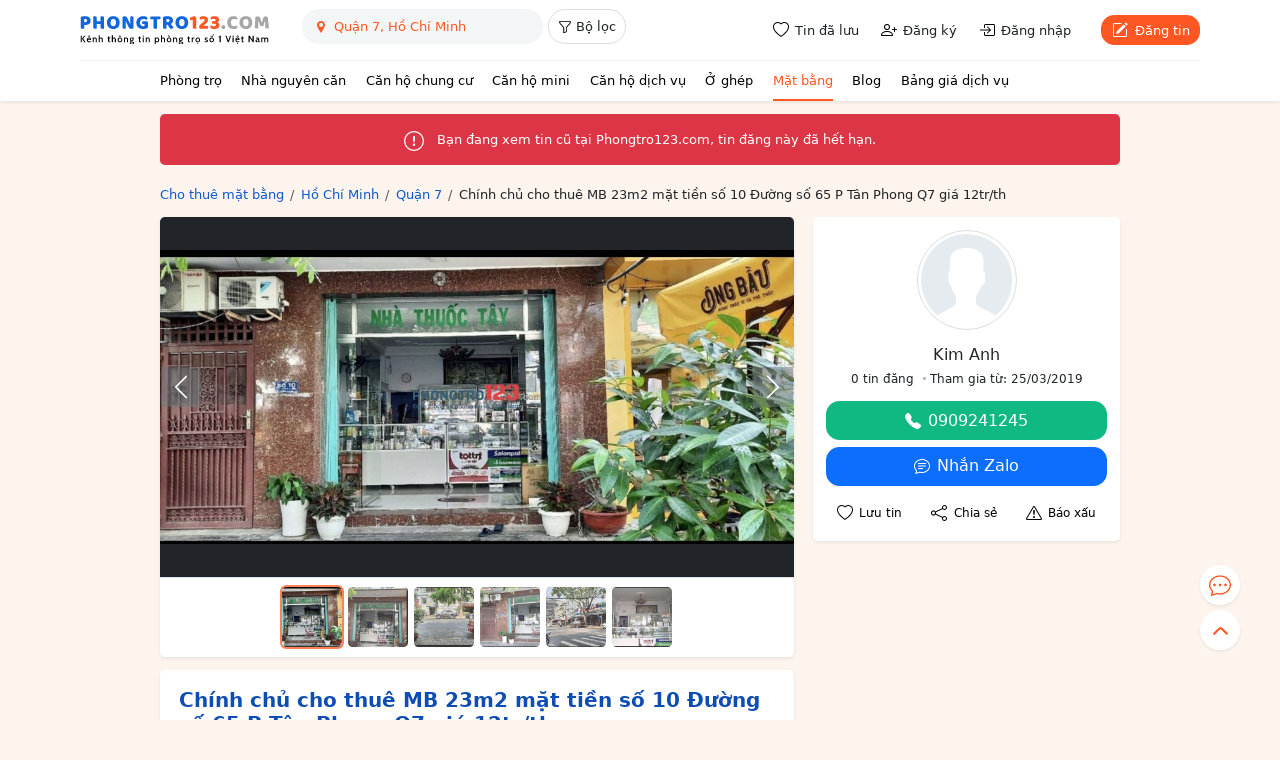

--- FILE ---
content_type: text/html; charset=utf-8
request_url: https://www.google.com/recaptcha/api2/anchor?ar=1&k=6LeIBEgaAAAAABhJRc5wW2KohNEXc7EKbsGncvgT&co=aHR0cHM6Ly9waG9uZ3RybzEyMy5jb206NDQz&hl=en&v=N67nZn4AqZkNcbeMu4prBgzg&size=normal&anchor-ms=20000&execute-ms=30000&cb=cescq6juylf6
body_size: 49210
content:
<!DOCTYPE HTML><html dir="ltr" lang="en"><head><meta http-equiv="Content-Type" content="text/html; charset=UTF-8">
<meta http-equiv="X-UA-Compatible" content="IE=edge">
<title>reCAPTCHA</title>
<style type="text/css">
/* cyrillic-ext */
@font-face {
  font-family: 'Roboto';
  font-style: normal;
  font-weight: 400;
  font-stretch: 100%;
  src: url(//fonts.gstatic.com/s/roboto/v48/KFO7CnqEu92Fr1ME7kSn66aGLdTylUAMa3GUBHMdazTgWw.woff2) format('woff2');
  unicode-range: U+0460-052F, U+1C80-1C8A, U+20B4, U+2DE0-2DFF, U+A640-A69F, U+FE2E-FE2F;
}
/* cyrillic */
@font-face {
  font-family: 'Roboto';
  font-style: normal;
  font-weight: 400;
  font-stretch: 100%;
  src: url(//fonts.gstatic.com/s/roboto/v48/KFO7CnqEu92Fr1ME7kSn66aGLdTylUAMa3iUBHMdazTgWw.woff2) format('woff2');
  unicode-range: U+0301, U+0400-045F, U+0490-0491, U+04B0-04B1, U+2116;
}
/* greek-ext */
@font-face {
  font-family: 'Roboto';
  font-style: normal;
  font-weight: 400;
  font-stretch: 100%;
  src: url(//fonts.gstatic.com/s/roboto/v48/KFO7CnqEu92Fr1ME7kSn66aGLdTylUAMa3CUBHMdazTgWw.woff2) format('woff2');
  unicode-range: U+1F00-1FFF;
}
/* greek */
@font-face {
  font-family: 'Roboto';
  font-style: normal;
  font-weight: 400;
  font-stretch: 100%;
  src: url(//fonts.gstatic.com/s/roboto/v48/KFO7CnqEu92Fr1ME7kSn66aGLdTylUAMa3-UBHMdazTgWw.woff2) format('woff2');
  unicode-range: U+0370-0377, U+037A-037F, U+0384-038A, U+038C, U+038E-03A1, U+03A3-03FF;
}
/* math */
@font-face {
  font-family: 'Roboto';
  font-style: normal;
  font-weight: 400;
  font-stretch: 100%;
  src: url(//fonts.gstatic.com/s/roboto/v48/KFO7CnqEu92Fr1ME7kSn66aGLdTylUAMawCUBHMdazTgWw.woff2) format('woff2');
  unicode-range: U+0302-0303, U+0305, U+0307-0308, U+0310, U+0312, U+0315, U+031A, U+0326-0327, U+032C, U+032F-0330, U+0332-0333, U+0338, U+033A, U+0346, U+034D, U+0391-03A1, U+03A3-03A9, U+03B1-03C9, U+03D1, U+03D5-03D6, U+03F0-03F1, U+03F4-03F5, U+2016-2017, U+2034-2038, U+203C, U+2040, U+2043, U+2047, U+2050, U+2057, U+205F, U+2070-2071, U+2074-208E, U+2090-209C, U+20D0-20DC, U+20E1, U+20E5-20EF, U+2100-2112, U+2114-2115, U+2117-2121, U+2123-214F, U+2190, U+2192, U+2194-21AE, U+21B0-21E5, U+21F1-21F2, U+21F4-2211, U+2213-2214, U+2216-22FF, U+2308-230B, U+2310, U+2319, U+231C-2321, U+2336-237A, U+237C, U+2395, U+239B-23B7, U+23D0, U+23DC-23E1, U+2474-2475, U+25AF, U+25B3, U+25B7, U+25BD, U+25C1, U+25CA, U+25CC, U+25FB, U+266D-266F, U+27C0-27FF, U+2900-2AFF, U+2B0E-2B11, U+2B30-2B4C, U+2BFE, U+3030, U+FF5B, U+FF5D, U+1D400-1D7FF, U+1EE00-1EEFF;
}
/* symbols */
@font-face {
  font-family: 'Roboto';
  font-style: normal;
  font-weight: 400;
  font-stretch: 100%;
  src: url(//fonts.gstatic.com/s/roboto/v48/KFO7CnqEu92Fr1ME7kSn66aGLdTylUAMaxKUBHMdazTgWw.woff2) format('woff2');
  unicode-range: U+0001-000C, U+000E-001F, U+007F-009F, U+20DD-20E0, U+20E2-20E4, U+2150-218F, U+2190, U+2192, U+2194-2199, U+21AF, U+21E6-21F0, U+21F3, U+2218-2219, U+2299, U+22C4-22C6, U+2300-243F, U+2440-244A, U+2460-24FF, U+25A0-27BF, U+2800-28FF, U+2921-2922, U+2981, U+29BF, U+29EB, U+2B00-2BFF, U+4DC0-4DFF, U+FFF9-FFFB, U+10140-1018E, U+10190-1019C, U+101A0, U+101D0-101FD, U+102E0-102FB, U+10E60-10E7E, U+1D2C0-1D2D3, U+1D2E0-1D37F, U+1F000-1F0FF, U+1F100-1F1AD, U+1F1E6-1F1FF, U+1F30D-1F30F, U+1F315, U+1F31C, U+1F31E, U+1F320-1F32C, U+1F336, U+1F378, U+1F37D, U+1F382, U+1F393-1F39F, U+1F3A7-1F3A8, U+1F3AC-1F3AF, U+1F3C2, U+1F3C4-1F3C6, U+1F3CA-1F3CE, U+1F3D4-1F3E0, U+1F3ED, U+1F3F1-1F3F3, U+1F3F5-1F3F7, U+1F408, U+1F415, U+1F41F, U+1F426, U+1F43F, U+1F441-1F442, U+1F444, U+1F446-1F449, U+1F44C-1F44E, U+1F453, U+1F46A, U+1F47D, U+1F4A3, U+1F4B0, U+1F4B3, U+1F4B9, U+1F4BB, U+1F4BF, U+1F4C8-1F4CB, U+1F4D6, U+1F4DA, U+1F4DF, U+1F4E3-1F4E6, U+1F4EA-1F4ED, U+1F4F7, U+1F4F9-1F4FB, U+1F4FD-1F4FE, U+1F503, U+1F507-1F50B, U+1F50D, U+1F512-1F513, U+1F53E-1F54A, U+1F54F-1F5FA, U+1F610, U+1F650-1F67F, U+1F687, U+1F68D, U+1F691, U+1F694, U+1F698, U+1F6AD, U+1F6B2, U+1F6B9-1F6BA, U+1F6BC, U+1F6C6-1F6CF, U+1F6D3-1F6D7, U+1F6E0-1F6EA, U+1F6F0-1F6F3, U+1F6F7-1F6FC, U+1F700-1F7FF, U+1F800-1F80B, U+1F810-1F847, U+1F850-1F859, U+1F860-1F887, U+1F890-1F8AD, U+1F8B0-1F8BB, U+1F8C0-1F8C1, U+1F900-1F90B, U+1F93B, U+1F946, U+1F984, U+1F996, U+1F9E9, U+1FA00-1FA6F, U+1FA70-1FA7C, U+1FA80-1FA89, U+1FA8F-1FAC6, U+1FACE-1FADC, U+1FADF-1FAE9, U+1FAF0-1FAF8, U+1FB00-1FBFF;
}
/* vietnamese */
@font-face {
  font-family: 'Roboto';
  font-style: normal;
  font-weight: 400;
  font-stretch: 100%;
  src: url(//fonts.gstatic.com/s/roboto/v48/KFO7CnqEu92Fr1ME7kSn66aGLdTylUAMa3OUBHMdazTgWw.woff2) format('woff2');
  unicode-range: U+0102-0103, U+0110-0111, U+0128-0129, U+0168-0169, U+01A0-01A1, U+01AF-01B0, U+0300-0301, U+0303-0304, U+0308-0309, U+0323, U+0329, U+1EA0-1EF9, U+20AB;
}
/* latin-ext */
@font-face {
  font-family: 'Roboto';
  font-style: normal;
  font-weight: 400;
  font-stretch: 100%;
  src: url(//fonts.gstatic.com/s/roboto/v48/KFO7CnqEu92Fr1ME7kSn66aGLdTylUAMa3KUBHMdazTgWw.woff2) format('woff2');
  unicode-range: U+0100-02BA, U+02BD-02C5, U+02C7-02CC, U+02CE-02D7, U+02DD-02FF, U+0304, U+0308, U+0329, U+1D00-1DBF, U+1E00-1E9F, U+1EF2-1EFF, U+2020, U+20A0-20AB, U+20AD-20C0, U+2113, U+2C60-2C7F, U+A720-A7FF;
}
/* latin */
@font-face {
  font-family: 'Roboto';
  font-style: normal;
  font-weight: 400;
  font-stretch: 100%;
  src: url(//fonts.gstatic.com/s/roboto/v48/KFO7CnqEu92Fr1ME7kSn66aGLdTylUAMa3yUBHMdazQ.woff2) format('woff2');
  unicode-range: U+0000-00FF, U+0131, U+0152-0153, U+02BB-02BC, U+02C6, U+02DA, U+02DC, U+0304, U+0308, U+0329, U+2000-206F, U+20AC, U+2122, U+2191, U+2193, U+2212, U+2215, U+FEFF, U+FFFD;
}
/* cyrillic-ext */
@font-face {
  font-family: 'Roboto';
  font-style: normal;
  font-weight: 500;
  font-stretch: 100%;
  src: url(//fonts.gstatic.com/s/roboto/v48/KFO7CnqEu92Fr1ME7kSn66aGLdTylUAMa3GUBHMdazTgWw.woff2) format('woff2');
  unicode-range: U+0460-052F, U+1C80-1C8A, U+20B4, U+2DE0-2DFF, U+A640-A69F, U+FE2E-FE2F;
}
/* cyrillic */
@font-face {
  font-family: 'Roboto';
  font-style: normal;
  font-weight: 500;
  font-stretch: 100%;
  src: url(//fonts.gstatic.com/s/roboto/v48/KFO7CnqEu92Fr1ME7kSn66aGLdTylUAMa3iUBHMdazTgWw.woff2) format('woff2');
  unicode-range: U+0301, U+0400-045F, U+0490-0491, U+04B0-04B1, U+2116;
}
/* greek-ext */
@font-face {
  font-family: 'Roboto';
  font-style: normal;
  font-weight: 500;
  font-stretch: 100%;
  src: url(//fonts.gstatic.com/s/roboto/v48/KFO7CnqEu92Fr1ME7kSn66aGLdTylUAMa3CUBHMdazTgWw.woff2) format('woff2');
  unicode-range: U+1F00-1FFF;
}
/* greek */
@font-face {
  font-family: 'Roboto';
  font-style: normal;
  font-weight: 500;
  font-stretch: 100%;
  src: url(//fonts.gstatic.com/s/roboto/v48/KFO7CnqEu92Fr1ME7kSn66aGLdTylUAMa3-UBHMdazTgWw.woff2) format('woff2');
  unicode-range: U+0370-0377, U+037A-037F, U+0384-038A, U+038C, U+038E-03A1, U+03A3-03FF;
}
/* math */
@font-face {
  font-family: 'Roboto';
  font-style: normal;
  font-weight: 500;
  font-stretch: 100%;
  src: url(//fonts.gstatic.com/s/roboto/v48/KFO7CnqEu92Fr1ME7kSn66aGLdTylUAMawCUBHMdazTgWw.woff2) format('woff2');
  unicode-range: U+0302-0303, U+0305, U+0307-0308, U+0310, U+0312, U+0315, U+031A, U+0326-0327, U+032C, U+032F-0330, U+0332-0333, U+0338, U+033A, U+0346, U+034D, U+0391-03A1, U+03A3-03A9, U+03B1-03C9, U+03D1, U+03D5-03D6, U+03F0-03F1, U+03F4-03F5, U+2016-2017, U+2034-2038, U+203C, U+2040, U+2043, U+2047, U+2050, U+2057, U+205F, U+2070-2071, U+2074-208E, U+2090-209C, U+20D0-20DC, U+20E1, U+20E5-20EF, U+2100-2112, U+2114-2115, U+2117-2121, U+2123-214F, U+2190, U+2192, U+2194-21AE, U+21B0-21E5, U+21F1-21F2, U+21F4-2211, U+2213-2214, U+2216-22FF, U+2308-230B, U+2310, U+2319, U+231C-2321, U+2336-237A, U+237C, U+2395, U+239B-23B7, U+23D0, U+23DC-23E1, U+2474-2475, U+25AF, U+25B3, U+25B7, U+25BD, U+25C1, U+25CA, U+25CC, U+25FB, U+266D-266F, U+27C0-27FF, U+2900-2AFF, U+2B0E-2B11, U+2B30-2B4C, U+2BFE, U+3030, U+FF5B, U+FF5D, U+1D400-1D7FF, U+1EE00-1EEFF;
}
/* symbols */
@font-face {
  font-family: 'Roboto';
  font-style: normal;
  font-weight: 500;
  font-stretch: 100%;
  src: url(//fonts.gstatic.com/s/roboto/v48/KFO7CnqEu92Fr1ME7kSn66aGLdTylUAMaxKUBHMdazTgWw.woff2) format('woff2');
  unicode-range: U+0001-000C, U+000E-001F, U+007F-009F, U+20DD-20E0, U+20E2-20E4, U+2150-218F, U+2190, U+2192, U+2194-2199, U+21AF, U+21E6-21F0, U+21F3, U+2218-2219, U+2299, U+22C4-22C6, U+2300-243F, U+2440-244A, U+2460-24FF, U+25A0-27BF, U+2800-28FF, U+2921-2922, U+2981, U+29BF, U+29EB, U+2B00-2BFF, U+4DC0-4DFF, U+FFF9-FFFB, U+10140-1018E, U+10190-1019C, U+101A0, U+101D0-101FD, U+102E0-102FB, U+10E60-10E7E, U+1D2C0-1D2D3, U+1D2E0-1D37F, U+1F000-1F0FF, U+1F100-1F1AD, U+1F1E6-1F1FF, U+1F30D-1F30F, U+1F315, U+1F31C, U+1F31E, U+1F320-1F32C, U+1F336, U+1F378, U+1F37D, U+1F382, U+1F393-1F39F, U+1F3A7-1F3A8, U+1F3AC-1F3AF, U+1F3C2, U+1F3C4-1F3C6, U+1F3CA-1F3CE, U+1F3D4-1F3E0, U+1F3ED, U+1F3F1-1F3F3, U+1F3F5-1F3F7, U+1F408, U+1F415, U+1F41F, U+1F426, U+1F43F, U+1F441-1F442, U+1F444, U+1F446-1F449, U+1F44C-1F44E, U+1F453, U+1F46A, U+1F47D, U+1F4A3, U+1F4B0, U+1F4B3, U+1F4B9, U+1F4BB, U+1F4BF, U+1F4C8-1F4CB, U+1F4D6, U+1F4DA, U+1F4DF, U+1F4E3-1F4E6, U+1F4EA-1F4ED, U+1F4F7, U+1F4F9-1F4FB, U+1F4FD-1F4FE, U+1F503, U+1F507-1F50B, U+1F50D, U+1F512-1F513, U+1F53E-1F54A, U+1F54F-1F5FA, U+1F610, U+1F650-1F67F, U+1F687, U+1F68D, U+1F691, U+1F694, U+1F698, U+1F6AD, U+1F6B2, U+1F6B9-1F6BA, U+1F6BC, U+1F6C6-1F6CF, U+1F6D3-1F6D7, U+1F6E0-1F6EA, U+1F6F0-1F6F3, U+1F6F7-1F6FC, U+1F700-1F7FF, U+1F800-1F80B, U+1F810-1F847, U+1F850-1F859, U+1F860-1F887, U+1F890-1F8AD, U+1F8B0-1F8BB, U+1F8C0-1F8C1, U+1F900-1F90B, U+1F93B, U+1F946, U+1F984, U+1F996, U+1F9E9, U+1FA00-1FA6F, U+1FA70-1FA7C, U+1FA80-1FA89, U+1FA8F-1FAC6, U+1FACE-1FADC, U+1FADF-1FAE9, U+1FAF0-1FAF8, U+1FB00-1FBFF;
}
/* vietnamese */
@font-face {
  font-family: 'Roboto';
  font-style: normal;
  font-weight: 500;
  font-stretch: 100%;
  src: url(//fonts.gstatic.com/s/roboto/v48/KFO7CnqEu92Fr1ME7kSn66aGLdTylUAMa3OUBHMdazTgWw.woff2) format('woff2');
  unicode-range: U+0102-0103, U+0110-0111, U+0128-0129, U+0168-0169, U+01A0-01A1, U+01AF-01B0, U+0300-0301, U+0303-0304, U+0308-0309, U+0323, U+0329, U+1EA0-1EF9, U+20AB;
}
/* latin-ext */
@font-face {
  font-family: 'Roboto';
  font-style: normal;
  font-weight: 500;
  font-stretch: 100%;
  src: url(//fonts.gstatic.com/s/roboto/v48/KFO7CnqEu92Fr1ME7kSn66aGLdTylUAMa3KUBHMdazTgWw.woff2) format('woff2');
  unicode-range: U+0100-02BA, U+02BD-02C5, U+02C7-02CC, U+02CE-02D7, U+02DD-02FF, U+0304, U+0308, U+0329, U+1D00-1DBF, U+1E00-1E9F, U+1EF2-1EFF, U+2020, U+20A0-20AB, U+20AD-20C0, U+2113, U+2C60-2C7F, U+A720-A7FF;
}
/* latin */
@font-face {
  font-family: 'Roboto';
  font-style: normal;
  font-weight: 500;
  font-stretch: 100%;
  src: url(//fonts.gstatic.com/s/roboto/v48/KFO7CnqEu92Fr1ME7kSn66aGLdTylUAMa3yUBHMdazQ.woff2) format('woff2');
  unicode-range: U+0000-00FF, U+0131, U+0152-0153, U+02BB-02BC, U+02C6, U+02DA, U+02DC, U+0304, U+0308, U+0329, U+2000-206F, U+20AC, U+2122, U+2191, U+2193, U+2212, U+2215, U+FEFF, U+FFFD;
}
/* cyrillic-ext */
@font-face {
  font-family: 'Roboto';
  font-style: normal;
  font-weight: 900;
  font-stretch: 100%;
  src: url(//fonts.gstatic.com/s/roboto/v48/KFO7CnqEu92Fr1ME7kSn66aGLdTylUAMa3GUBHMdazTgWw.woff2) format('woff2');
  unicode-range: U+0460-052F, U+1C80-1C8A, U+20B4, U+2DE0-2DFF, U+A640-A69F, U+FE2E-FE2F;
}
/* cyrillic */
@font-face {
  font-family: 'Roboto';
  font-style: normal;
  font-weight: 900;
  font-stretch: 100%;
  src: url(//fonts.gstatic.com/s/roboto/v48/KFO7CnqEu92Fr1ME7kSn66aGLdTylUAMa3iUBHMdazTgWw.woff2) format('woff2');
  unicode-range: U+0301, U+0400-045F, U+0490-0491, U+04B0-04B1, U+2116;
}
/* greek-ext */
@font-face {
  font-family: 'Roboto';
  font-style: normal;
  font-weight: 900;
  font-stretch: 100%;
  src: url(//fonts.gstatic.com/s/roboto/v48/KFO7CnqEu92Fr1ME7kSn66aGLdTylUAMa3CUBHMdazTgWw.woff2) format('woff2');
  unicode-range: U+1F00-1FFF;
}
/* greek */
@font-face {
  font-family: 'Roboto';
  font-style: normal;
  font-weight: 900;
  font-stretch: 100%;
  src: url(//fonts.gstatic.com/s/roboto/v48/KFO7CnqEu92Fr1ME7kSn66aGLdTylUAMa3-UBHMdazTgWw.woff2) format('woff2');
  unicode-range: U+0370-0377, U+037A-037F, U+0384-038A, U+038C, U+038E-03A1, U+03A3-03FF;
}
/* math */
@font-face {
  font-family: 'Roboto';
  font-style: normal;
  font-weight: 900;
  font-stretch: 100%;
  src: url(//fonts.gstatic.com/s/roboto/v48/KFO7CnqEu92Fr1ME7kSn66aGLdTylUAMawCUBHMdazTgWw.woff2) format('woff2');
  unicode-range: U+0302-0303, U+0305, U+0307-0308, U+0310, U+0312, U+0315, U+031A, U+0326-0327, U+032C, U+032F-0330, U+0332-0333, U+0338, U+033A, U+0346, U+034D, U+0391-03A1, U+03A3-03A9, U+03B1-03C9, U+03D1, U+03D5-03D6, U+03F0-03F1, U+03F4-03F5, U+2016-2017, U+2034-2038, U+203C, U+2040, U+2043, U+2047, U+2050, U+2057, U+205F, U+2070-2071, U+2074-208E, U+2090-209C, U+20D0-20DC, U+20E1, U+20E5-20EF, U+2100-2112, U+2114-2115, U+2117-2121, U+2123-214F, U+2190, U+2192, U+2194-21AE, U+21B0-21E5, U+21F1-21F2, U+21F4-2211, U+2213-2214, U+2216-22FF, U+2308-230B, U+2310, U+2319, U+231C-2321, U+2336-237A, U+237C, U+2395, U+239B-23B7, U+23D0, U+23DC-23E1, U+2474-2475, U+25AF, U+25B3, U+25B7, U+25BD, U+25C1, U+25CA, U+25CC, U+25FB, U+266D-266F, U+27C0-27FF, U+2900-2AFF, U+2B0E-2B11, U+2B30-2B4C, U+2BFE, U+3030, U+FF5B, U+FF5D, U+1D400-1D7FF, U+1EE00-1EEFF;
}
/* symbols */
@font-face {
  font-family: 'Roboto';
  font-style: normal;
  font-weight: 900;
  font-stretch: 100%;
  src: url(//fonts.gstatic.com/s/roboto/v48/KFO7CnqEu92Fr1ME7kSn66aGLdTylUAMaxKUBHMdazTgWw.woff2) format('woff2');
  unicode-range: U+0001-000C, U+000E-001F, U+007F-009F, U+20DD-20E0, U+20E2-20E4, U+2150-218F, U+2190, U+2192, U+2194-2199, U+21AF, U+21E6-21F0, U+21F3, U+2218-2219, U+2299, U+22C4-22C6, U+2300-243F, U+2440-244A, U+2460-24FF, U+25A0-27BF, U+2800-28FF, U+2921-2922, U+2981, U+29BF, U+29EB, U+2B00-2BFF, U+4DC0-4DFF, U+FFF9-FFFB, U+10140-1018E, U+10190-1019C, U+101A0, U+101D0-101FD, U+102E0-102FB, U+10E60-10E7E, U+1D2C0-1D2D3, U+1D2E0-1D37F, U+1F000-1F0FF, U+1F100-1F1AD, U+1F1E6-1F1FF, U+1F30D-1F30F, U+1F315, U+1F31C, U+1F31E, U+1F320-1F32C, U+1F336, U+1F378, U+1F37D, U+1F382, U+1F393-1F39F, U+1F3A7-1F3A8, U+1F3AC-1F3AF, U+1F3C2, U+1F3C4-1F3C6, U+1F3CA-1F3CE, U+1F3D4-1F3E0, U+1F3ED, U+1F3F1-1F3F3, U+1F3F5-1F3F7, U+1F408, U+1F415, U+1F41F, U+1F426, U+1F43F, U+1F441-1F442, U+1F444, U+1F446-1F449, U+1F44C-1F44E, U+1F453, U+1F46A, U+1F47D, U+1F4A3, U+1F4B0, U+1F4B3, U+1F4B9, U+1F4BB, U+1F4BF, U+1F4C8-1F4CB, U+1F4D6, U+1F4DA, U+1F4DF, U+1F4E3-1F4E6, U+1F4EA-1F4ED, U+1F4F7, U+1F4F9-1F4FB, U+1F4FD-1F4FE, U+1F503, U+1F507-1F50B, U+1F50D, U+1F512-1F513, U+1F53E-1F54A, U+1F54F-1F5FA, U+1F610, U+1F650-1F67F, U+1F687, U+1F68D, U+1F691, U+1F694, U+1F698, U+1F6AD, U+1F6B2, U+1F6B9-1F6BA, U+1F6BC, U+1F6C6-1F6CF, U+1F6D3-1F6D7, U+1F6E0-1F6EA, U+1F6F0-1F6F3, U+1F6F7-1F6FC, U+1F700-1F7FF, U+1F800-1F80B, U+1F810-1F847, U+1F850-1F859, U+1F860-1F887, U+1F890-1F8AD, U+1F8B0-1F8BB, U+1F8C0-1F8C1, U+1F900-1F90B, U+1F93B, U+1F946, U+1F984, U+1F996, U+1F9E9, U+1FA00-1FA6F, U+1FA70-1FA7C, U+1FA80-1FA89, U+1FA8F-1FAC6, U+1FACE-1FADC, U+1FADF-1FAE9, U+1FAF0-1FAF8, U+1FB00-1FBFF;
}
/* vietnamese */
@font-face {
  font-family: 'Roboto';
  font-style: normal;
  font-weight: 900;
  font-stretch: 100%;
  src: url(//fonts.gstatic.com/s/roboto/v48/KFO7CnqEu92Fr1ME7kSn66aGLdTylUAMa3OUBHMdazTgWw.woff2) format('woff2');
  unicode-range: U+0102-0103, U+0110-0111, U+0128-0129, U+0168-0169, U+01A0-01A1, U+01AF-01B0, U+0300-0301, U+0303-0304, U+0308-0309, U+0323, U+0329, U+1EA0-1EF9, U+20AB;
}
/* latin-ext */
@font-face {
  font-family: 'Roboto';
  font-style: normal;
  font-weight: 900;
  font-stretch: 100%;
  src: url(//fonts.gstatic.com/s/roboto/v48/KFO7CnqEu92Fr1ME7kSn66aGLdTylUAMa3KUBHMdazTgWw.woff2) format('woff2');
  unicode-range: U+0100-02BA, U+02BD-02C5, U+02C7-02CC, U+02CE-02D7, U+02DD-02FF, U+0304, U+0308, U+0329, U+1D00-1DBF, U+1E00-1E9F, U+1EF2-1EFF, U+2020, U+20A0-20AB, U+20AD-20C0, U+2113, U+2C60-2C7F, U+A720-A7FF;
}
/* latin */
@font-face {
  font-family: 'Roboto';
  font-style: normal;
  font-weight: 900;
  font-stretch: 100%;
  src: url(//fonts.gstatic.com/s/roboto/v48/KFO7CnqEu92Fr1ME7kSn66aGLdTylUAMa3yUBHMdazQ.woff2) format('woff2');
  unicode-range: U+0000-00FF, U+0131, U+0152-0153, U+02BB-02BC, U+02C6, U+02DA, U+02DC, U+0304, U+0308, U+0329, U+2000-206F, U+20AC, U+2122, U+2191, U+2193, U+2212, U+2215, U+FEFF, U+FFFD;
}

</style>
<link rel="stylesheet" type="text/css" href="https://www.gstatic.com/recaptcha/releases/N67nZn4AqZkNcbeMu4prBgzg/styles__ltr.css">
<script nonce="rhM7Q3xw9q5n2OhUsqZZOA" type="text/javascript">window['__recaptcha_api'] = 'https://www.google.com/recaptcha/api2/';</script>
<script type="text/javascript" src="https://www.gstatic.com/recaptcha/releases/N67nZn4AqZkNcbeMu4prBgzg/recaptcha__en.js" nonce="rhM7Q3xw9q5n2OhUsqZZOA">
      
    </script></head>
<body><div id="rc-anchor-alert" class="rc-anchor-alert"></div>
<input type="hidden" id="recaptcha-token" value="[base64]">
<script type="text/javascript" nonce="rhM7Q3xw9q5n2OhUsqZZOA">
      recaptcha.anchor.Main.init("[\x22ainput\x22,[\x22bgdata\x22,\x22\x22,\[base64]/[base64]/[base64]/bmV3IHJbeF0oY1swXSk6RT09Mj9uZXcgclt4XShjWzBdLGNbMV0pOkU9PTM/bmV3IHJbeF0oY1swXSxjWzFdLGNbMl0pOkU9PTQ/[base64]/[base64]/[base64]/[base64]/[base64]/[base64]/[base64]/[base64]\x22,\[base64]\\u003d\\u003d\x22,\x22wpcnwoHDtMOCwpzDnMK3YcKZBCVlT0lfd8Oaw5lPw54swpMqwo/CjSIuRVxKZ8KIK8K1WnbCqMOGcFBAwpHCscOBwobCgmHDqmnCmsOhwp7CkMKFw4MUwqnDj8Oew5vCihtmPMKQwrbDvcKZw6Y0aMO8w53ChcOQwoMzEMOtJBjCt18CwojCp8ORLW/Duy1+w4hvdB5oaWjCtcOKXCMuw5l2wpMYVCBdbHEqw4jDi8KCwqF/wrUNMmU/VcK8LBpILcKjwq7Cj8K5SMOJRcOqw5rCncKROMOLOcKKw5MbwooUwp7CiMKTw6Qhwp5Ew6TDhcKTCsKrWcKRaibDlMKdw5IFFFXClMOOAH3DrQLDtWLCnnIRfxPCkxTDjUtDOkZ8WcOcZMO5w4xoN2HCpRtMK8KWbjZhwo8Hw6bDu8KMMsKwwrrCvMKfw7NFw4xaNcK/E3/DvcOmT8Onw5TDvi3ClcO1wp88GsO/JSTCksOhBnZgHcOnw57CmQzDv8OKBE4bwonDumbCkMOGwrzDq8OQVRbDh8KhwpTCvHvCgEwcw6rDksKTwroyw60UwqzCrsKZwqjDrVfDosK5wpnDn1dRwqhpw4wRw5nDusKLUMKBw58IMsOMX8KLaA/CjMKewpATw7fChj3CmDoHSAzCnjgbwoLDgCsrdyfCvz7Cp8ODfsKBwo8aWDbDh8KnDGg5w6DCmsO0w4TCtMKBfsOwwpFiHFvCucOZVGMyw4TChF7ChcK1w7LDvWzDsX/Cg8KhR11yO8Kbw7weBkbDo8K6wr4SGmDCvsK9aMKQDjkiDsK/[base64]/CtcOMNMOew59Jw5ENw7QSbEx8ZhvDsBFsYsKkwo54djzDssOHYk98w4lhQcOCKMO0Zx0kw7MxEsOMw5bClsKRTQ/Cg8O/Cmwzw7wAQy16TMK+wqLCi3BjPMOfw4zCrMKVwofDghXChcOGw6XDlMOdQsOswoXDvsOKNMKewrvDlMO9w4ASfMO/wqwZw7/[base64]/CulUiDcOFworCtwkwVypQwojCu8OiwrAQw7IQwq/DghYWw7rDpcONwoUPN1zDjsKLDWldCybDlsKQwpYkw5tBIcK8S0rCqWQDYMK2w5fDgE9eEGQgw5bCkRgmw5oawrDCqV7DrEVJEsKob3LDncKGwrY3RQ/DgWbCgmAOwonCoMKiQcO/[base64]/EEljJihvXgo4wr3DiT1VUsK2wojCjRHCgi5ww5wfwrE6J0ckw4TCg0fCj37Dp8Kmw59qwpEWOMO7w5Uuw6/ChcKcZ07Ch8OVEcK/[base64]/CusKOwpPCnMKHV35RZQjCozHClsKbPR/DuTvDoSTDncOjw5J0wqxcw6nCtsK0wrDCvcKPV0rDjcKkw5JxEwQawqUoFsOqH8KzCsK+wopowonDkcOrw6xzfsKAwp/[base64]/ClSjCqCPDuMKxLXwnwpFNwoTColbDuw0Gw71hJDMvWcK6NsO2w7TDpsO5OXnDuMKtW8O3w4YSbcKrw6Upwr3DsTkffcKLUyNgEMOewqNrw6/CgA/DlXw3K1LDvcKWwrEkw57CoHTCi8KKwrpyw4Z0eyzCsAxzwozDqsKpS8Ksw75Nw6hNd8K9JS0sw7TCjV3DtcOnw5h2cQZyJXXCqnPDqTc/wrTCnDjCtcKTaWHCq8KofXXCicKOL1sXw6PDtsOMwqrDoMO9JlwFTcKlw6NeLnddwrc+L8Koe8Kkwr9vesKjDkEnXcKnG8KVw53CncOrw4I2S8KoDT/CtcORGTLCh8K4wp7CjGnClMO/NU8DGsO1w5jDmHUew6PCv8OBWMOhw4NdGMOyb0TCi8KXwpHCmQrCsxxtwr8IblBTwpTCtgF9w4wUw7PCv8Kqw5/DscOgTnU4wohkwqFeF8KEQ0/[base64]/UMOYw7DCucOfSMKfFMOUwpHCmGErMy4Uw4J9eAXDnADDnmBXwojDv2gJYcO3w5jCjMOVwpB/wobCtxRbT8Ktd8Kyw79Tw5DDg8KFwoPCpsKXw7rCv8KXdzbCjV1OPMKCG0NSV8O8AsKRwp3DgsOjTQjDqHDDnwTCrjRHwpdrw6IZZ8OmwrnDqEYjY1lCw6EAInF/wqnDm0pXw656w6hrwogpGsOAUWMUwovDgm/CuMO+wrjCgcOwwpRhASjClUY6wrLCmsO1wopywrINwpLDsEfDilfCpcOUd8K6wpAxUB0yW8OaecKOTCx2OlN3e8OQNsO4V8KXw7V3FRlaw5nCqsO/TcO8QsO6wojCnsKuw4zCv0nDn0UedMO6AcK6P8OkLcOkBsKGwoM7wr1Swo7DscOqYT5Pf8K7w5LCrUzDuX1ZFMKzAhMoJG7CkE03HhzDlAbCpsOsw5HClUBIwo3CvwcnX0g8esOxwppyw61Fw6AYD1/[base64]/wpnDjTTChAA7w5/CucKWXgEmC8OmwrLCqwMHw6wyVsOPw7/[base64]/DrsOVXsK/TsKrwrrCicO/[base64]/DgE5bTsOYwplSwrQqwo0nwpYTw4ZJXsKlLDDDvhNMVsK0wr4YcS8Zwpx3PcO1w6cvw5XDqMOrwr1lJcOzwo04CMKdwpnDpsKtw7jCiAs2wofClgthHMKtCMOyYsK0wpsfwpADw6YiTHPCtcKLC2/ChsO1JmkDw67DtB48XhHCgMOjw4QCwoUoFVZye8OVwr7Dr2/Dn8OyWcKMXcKAHsO4Y3vCj8Ovw7fCqCshw7HDp8OWwrHDjwl1wobCpcKhwppOw6xDw4HDgV1eB1/CkcOtaMO6w7BHw4fCn1DCp3M4wqV7w5zCrmDDmwBPHsK4DnDDk8OPXwrDoh4vLMKfwp7DscKDdcKQFlN+w65rKsKJw7rCu8KLwqXChcKVWEMOw6vDknNSBMKTw5LDhz8aPhTDq8Kwwqs/w4vDp3pkBcK3wr7ChDzDpFETw5zDs8Ogw6bCk8OAw4lMf8OxW2Q0UMKYUmx0aQZTw7LCtj5JwoQUwpxVw6jCmB1NwpTDuAAxwppuw59gWT/CkcO1wrtow5lpPgcdw59mw7PCoMKMOQUVMEfDp2XCosKtwpbDiAcMw6g8w7vDri3DgsKyw5nCmVpQw65twp8acsKlwpjDvRvDqHYETVVbwpLChxfDty3CvC15wqjClzDCgB8/w644w7bDoBzDocK2XsKlwq7DuMOMw4IcST9aw5d1BsOuwoTCsG7DpMKCwrYbw6HCoMKCw6fCux9owqTDpAYaEcO5KwxXwp3DlcObw4DCiCxdc8K/I8OPw4ACWMObMCldwosyOsOKw4J9w40sw7LCqFkfwq3Dn8Kjwo7CssOsLXIpCcO3WknDsW7DgyJOwqfCmMKfwqnDqifDt8K6IyDDh8KCwqPClMO7bgXCkWLCmUo7w7vDiMKxAMKSXcKcw6R6wpTDn8ONwpwJw6DDs8K3w7TChR7Djk5WSsO+woIWBn/CgMKIwpbCscOrwqrCp1jCrsObw6vCkQnDocKTwrHCuMKnw6VBFgZSdcOEwrIVwqN7KsObKDQzQcOzBGzDv8KXH8KOwozCvnzCuRdWW2FhwofDoytFdQ7CqcOiHn/[base64]/DhsKPGMKawqnDjMO/w7wcw4lUG1F5wokQIwzCgXPDk8OnSmXCj0rDjxpAPMKswqXDmnocwoPCrsOjKW8uwqTDtcOQZsKjFQPDrVvCnB4EwqNTQhPDnMOjwo4yIVbCry3DoMKxL2nDhcKFJSlaJMKzDj5nworDm8OBY2YIw4V5eCURw78rPwrCmMKnwr0Nf8Orw5/CkMKeLDHCi8OKw4HDhznDncO/w5Vqw6k8Iy7CnMKUIMOBARXCr8KMClTCscO4wrxZVxlyw4QXCVVZUsOgw6Vdw4DCs8Ocw5kqSyHCo1gEwpJ4w60Jw5Ibw4xKw7rDpsONwoMUZcOTSCvDmsKUw712wp/Dri/DisOAw7J5NWx1w57DkMKqw7pIFh5ww7PCg1vChcO3aMKqw5TCtHt3wrRhw5gzwonCqcKaw5VzZxTDoDLDoA3CucKtVcK6wqsqw77Dg8O7YBnDq0HCk2jCj3LCrcO+Y8OcdcKlVg/Do8Knw43CmMOWUsKJwqHDtcO/csK2HMK+BcO1w7REVMOiHMO4w4jCv8KAwqI8woVhwrkSw7cDw6/[base64]/Cp8KMwprDgGpWaykww6J1wrXCpgTDomDCtxZgwrHCuFbDn1jCgU3Dj8O5w4wpw4tYFCzDoMKnwo4Fw4YSFcK1w4jCv8OrwpDCmGxbw53CusO6PMO6wpXDi8OUw5Bvw7bChcOjw5gNw7bCkMOxw5Ivw4/Cv05OwojCmMKJw4JDw7AzwqkuI8OhWgDDsH3CsMKMwoYRw5DDjMOJXB7CisKawprDj0tEb8OZw7Z7wqvDtcK/LMK1RDfDnzDDvyXDt25/[base64]/DtzvCrDM1w6tWwp3DhMOawrNGwrfCgxbDl8OQwqUtNwkHwrY3dsKaw7HCiTnDuUvClQXCt8Ouw6VYwrTDnsK/wqnCoDF0OcOywoLDj8KbwrMaKk3DqcOswrFJUMKsw77Co8Oew6bDsMKLw7/[base64]/DiUTCoCkAAsKzw4LDosKYw7bCrgY4CsOUDB4jw4J8w7vDrgvDrMKOw5gMw5/[base64]/CuDHCrsOdwp9dIcKswoFOI8KSOsOPXsOew7fCkMKVw61ow71lw7bDgC0xw7QtwrzDhihYVsOTYMKbw5/DosOFQgQYwrjDowtNexVsPCvDusKIVsK4UhM+QcK1U8KAwrXDjcOcw4nDnMKqX2vCgMOMesOvw6bDu8OnekHDvWssw47DgMK/RzbCvcKwwrjDgn/Ct8Ola8KyccO3b8KGw6/[base64]/DncKkw54qdnvCmMO5KcOfwr3CucKLw6HDjhHCjcK9BA7DqFTCoEDDhz5oAsO/[base64]/Ci8OAwptjB35abwDCkhrDpQXDjsOlw4d4TcKuwoHDrVkGOGfDkEjDncK8w6PDsG8Rw7PCl8KHDcOSLhgtw7rDlT4Kwrh/E8Oiw5vDtC7CrMKUwpMbBcOfw4/Cgx3CnSLDmcKtFCRhwr8qO3RfXcKQwqsxQyHCm8Ovwqk5w4/DksK/ORUPwpxvwovDt8K+WyB5dMKiEEFqwqY6wqzDgU0rAsKgw6QPPUN0KlREE2sSw7U/QcODE8OYTSXCusO1K0LDhUDDu8OXVMOQKF86ZsO/w7hrYMOFUhzDgsODOsKcw5xTwqUKBHzDg8OPTMK7VgDCuMK6wokew6gEw5HCpsOZw71kYV04XMKFw4I1FsOzwrQ5wooIwpRgBcKIVnjCkMOwZcKAVsOeCgHCq8OvwqLCiMOubH1sw7/DqAoDAwvChXjDrgQKw6zDmwfCjggyX0zCiktKwrHDgsOyw6vDqSsuw5vDmMOPw5LCmhoVE8KBwo5nwrg1GsOvLwjCqcOeI8KTAEPCjsKlwosXwqcoCMKrwo/[base64]/EMOXw6nCsEc2Kh3Duh3CtMOKwr19wqPDgB/Di8KUe8Orw63DgcOXw5VswppYw7nDusOUw75XwrtxwovCj8OMJsOERsKRSEk5NsOmw5PClcOcMMO0w7nCvEDDp8K9TgHCnsOUNz1jwp16IcOEasOWfsOfNMKYw7nDrChnwrphw5A2wq4bw6/DlcKMw5HDvHXDmHHDnDsNU8OWZ8KFwpJZw7zCmgzDmMOtDcOGw6wvMgQmw6dowrkHKMO0w6EDOwQXw5bCnkpMVMOnWVXCpQduw6AmcXTDpMOBesKVw7DDmUxLw4zDtcKTcVPDrlxLw7cTHMKFeMO/cgxNJMKOw5nCucO8IR1oOjtiwrnCnCzDqETDrcOUNj0NBMORLMKpwqMYJMOiw5LDpTPDtFPDlSnCrXoDwqtqUQBrw5zCksOucj7CusKzw4rDpFguwqcMw6HCmRbCu8KiVsKGwpLDpcOcw67CkUbCgsOiwp1HREvDncKtw4DDjjZcwo9PKz/Dl3hzasOLw7/[base64]/wqnClHrCny8AwpsmwpU2J0zCocOVw6PDtMOhcsOTBCPCsMOHYDQYw7EsZQnDui/CkQoTP8OCQwDDsFDCn8KkworCvsK7d215wpzDvMKiwro7w4sfw5LDoDHClsKjw7pnw6RFw4Fkwp80HMOpDUbDlsO+wrDDtMOkIMKHwrrDizcVfsOEYnLDhl1XccK/CsOfw6RyYnp1wpkXwoXCgMK6S1LDtcK6FMO0GcOaw7DCnjd9c8Kmwq1gPi/Crx/CjArDrMKXwqtOCmzCmsKPwqjDrD5xcsOBwqzDu8OGTkPDhcOnwogXInNDw5kew4PDl8OwCMKVw6HCl8KZwoAow4xow6YXw6zCmMO0Q8O0ZgfCjsKkYFoDblvClh1DPQrCkcKKRcOXwqMSw5Byw4tFw43Cs8Kgw7pqw6nClsO+w6tjw7PDmsKDwoY/GMOWLMOpX8OuTSd5Ch/CqMO2LcKmw7rDhMKaw4PClUsCwqXCjmA2FlHCqFPDmVzClMOeRwzCpsKtGRM1w6TCisKEwrVEfsKuw5QNw6oDwq02ODpGc8K0w7J1w5/CnhnDj8OLBCrDu2jCjsKEwqB2PmpiMBTDocOOBMKiQcKMfsOqw6EwwpbDhMOVKsOswr5HN8OZA3bDsTlAwofDqcOfw5s9w6XCoMKmwolfesKcOcKfEsK4KsOsLAbDpS9kw5Z9wqLDrABxwqTCssKmwrvDixQMSsOrw5kBVBkpw5dAw6F9DcK8RMKtw7/Dix4YYMKcMmHCihJPw6xsWU7Cu8Ksw4UIwqnCocK0IFcTwotxdgIrwrZSJMOGwoppdcKKwrbCqkZzwrbDrsO7w7Egcwt/F8OiSylLwo5qOMKkw6HCocKEw6wQwrDDinVwwoRIwohxaVAkG8OrTGPCvjbDmMOrw5oUw4NPw7NDdjB9RcKZLC/CgMKfRcOPNE1/SxrDgFtnw6DDrV1cW8KSwpp0w6NLw60ww5BdU0A/IcO3TMK6w7ZYwokgw6/Dq8K8OMKrwqV4OQgMQMKiwrNdDR1mYR8iw43CmcOdC8KqYcOGFzTChiLCosKfCMKKLRxGw7TDq8KvVsO+wpoQLMKkPirClMKdw4fDj03Cqyl9w4/[base64]/CtsKxw6lwwq5NP8OIDcKVw7TDkB5qRRNewpPDgMKZwrHCqE/DkEnDuwzCmGbCnS7DrXwqwp9QcxHCq8Ofw4LCqMOww4BFQhbCucKxwozDomVuecKpw7nChWNuw7lYWkp3wpE6envDimQWw4kMMXBMwrnCngp3wrEYIMKbeAvDhm7Cn8OLw4zCjMKAacKrw48/[base64]/CncOCw78/wrZpwp7Dl8OrwqvCiw9kw6pCwpF4w6zCmTHDgFR/QEJ7GcOTwqIMH8O7w7LDiFPDvMOpw7FFTMK4SiPCg8KrKAQedlAEwolywrV5TXPCvsOwYnvCqcKGBEh7wptpMsKTw5fCpgLDml3Dky3CtcK9wrbCosOgVsK/[base64]/[base64]/ChjDDhsKYcDdnw7TCnz7DicOzwqPDqAzDnDNgLkfDqXcBJsKbw7zClC3DkcK5LSbCqjV1CXJoWMO5SE/CqsObwqs1woAqwrwPIcKgwqXCtMO1worDix/[base64]/CgcKjfEYfJTk8L8OYw6B/B8OqGWNdw6EDw6rCrDzDksO6w4cHbU5swqxdw7Jnw4HDh0/CscOQwqIQwp8pw7TDtU8DPGrDg3vCm1BaETMyacKpwq5ZRsO7wqjCs8KMS8Ogwp/CsMKpDhd1QTDCj8OiwrIxIwjComAqKH8NHMOwUTnClcO0w5wmbgFEYwnDqMKDJMKmEMOQwobDucOTXVLCn1HCgR0nw7XCl8OUQ2HDog0CVznDmzQLwrQGO8OkWRvDsRjCocKjC0ZqGHjDkC42w7wnenUOwp91wqMYXhXDuMOzwq3DikZ9csOUHMK/fsKyd2ItSsKIKMKBw6M6w5DCpGVoGyDDiRwaIsKTCVFUDS4kNUUEAxTCl2/DpmLDmhgpwqYLw7JXZMKqEn5vNcO1w5jCm8OMw43CmSN0w6g5ZMKzPcOsYVHCinp0w55wL0LDmAbCrcO0w5/CoH5BUhrDvxtfWMO5wqlaPRdcSG9sdHkNHm/CpzDCpsKdFRXDoArDhDzCjx/[base64]/DssK3w5LDuGQKaMKaw5TDlsO3BsK9wqNEw47DscOcwq3DucOSwqjCrcOZHih4d3g8wqx0OMK5c8K1WwkBWD8DwoHDgsOAw6AgwrbDpg1QwpBDwoLDozXCiDI/wqrDh1bDncKkeA4CWEHCmsOuV8O1wpwob8K7wq/CuDzCkMKXAMKHMGTDjBUmwozCozzCgwhzdsKUwpbCrhrCmsKiesKhL3FFesOCw710DAbCtHnCpHhJZ8OIE8OLw4rDuADDhsKcYAPCr3XCim02asKkwqXCnhzCtBXCilTCjX7DknzCl0BsHGTCgsKnGcOEwoDClsO/[base64]/[base64]/CqMOAw4Ivw4PDjMKVMnwjwrhMaMOXdcKbHSHDkwlMw4VYw47CusK2YsOgCgIww4/Ds3xqwqXCvsKkwrfCoX8LPQzClcKMw7lgCHBXP8KPJDxtw58swp0pRA/DicO8AMObwodIw7FWwpccw5lGwrATw7XCsXnCnHwsMMOiHwUYZcORN8OCFhTDixIELGF1JwBlGcK3woNsw54EwobCg8OXCsKNHcOYw4XCqsOGdG/DrsKPw6LDixsEwqFpw7rDqsKPM8KuBcOUGiBfwoFtfsOmFlQ5wrzDsB3Dul45wrp7Ky3DlcKaI09KKibDt8OKwrMkN8KIw7HChsO4w4zDkUE4WGPDjcKtwr3DmAEmwo3Du8K0wqwowqLCr8KOwrnCr8KBFTAzwrfCn1/DvlsdwqTCncOHwo8wL8KCw6x1J8KOwoEpHMKnwoLCgcKCdsKjG8KMwo3CqRvDpsOZw5Y1YMOdGsKHf8Okw53CosOQU8OCTg/[base64]/R1UNYMOLTcKpwrfDqkLDmGsZw6vDjcOYZMOmw67Cj0TCisOGw6/DrsKSCsOywqnDmTRPw7FKA8Oxw4/[base64]/w653w4MkAsKkw78QwrhnACNFw7XCrj/Dr2ERw4c6YS/Dg8OMSTwgwqAqeMOVVcOFwrPDnMK7Qmk/wrEewqU+KcOHw48yI8K0w7RQcMKvwqpGYsORwqcfB8KgJ8O0CsOjO8Ovd8OwEQnCvMO2w4tQwqXDnB/CkH7ChcKMw59KY0ckcFLCp8O2w53DtArCoMOkacK8QQM6aMK8woFmPsOxwr8GYsONw4ZZe8KFbsKow7kFOsK0DMOQwr7Cm15Bw4wKc0/DpHXCucKowp3DqWorLDfDk8Ogwq1nw6nDhMOLw7rDi3XCs1ERQURmI8KRwqFTRMOJw4bChsKqT8KNNsO/[base64]/CqsO+w7/DvlXCjMOHw4XDqAl4w7PCiMO0ERR/wrIew44tJzXDknJVNcObwptuwr/[base64]/w586w6sXFVp3w48RwpwGZGIpC8OAwrrDmjFIw6IdURYKMVDDosKWwrBnacKCdMOtDcOSeMKMw7TCom4Nw5XCtMK9D8Kww4FgC8O7UDpTOE1VwoRxwrxBZ8OTKEPDrB03NsODwp/CjcKOw74DBR/DhcOfQFMJB8KswrzDtMKDw4TDjsOMwrHDl8KCw5nCl3xFV8Kbwq8kZSQDw4jDniDDgMKEw5/DgsK6FcOBwpjCjsOgwpjDlytMwrsFScOBwoF+wqRsw5jDksODSVLCn1TDgCJowpxUNMOxw4zCv8KnecK5w43Dj8Kvw7BVNXXDjsK4wrXCuMO4SWDDi31bwonDpgoCw5vCl3/CoHt4fkEgaMOcIn9GfUrDm0zCmsOUworCjcO2JUrCk0/CgDUebyzCqsO8w4pbw7dxwo9rw6paTxbCllbDusOdRcO5dsKsZxw9wpfChl1Rw4TDrlbCucOYC8OEXQnCksO9wojDiMKow4xWwpLClMOUwobCplJQwrZrEi7DjsKZwpbCosKeexAVOSdCwoEmfcOSwoZCJ8Obw6rDk8OgwprDqMKNw4BVw5LDssO/[base64]/CiE1CDmzCth7CgRUPTMKtwqZSc3wXYUDCgMK2w7cJKcKsfcKnOxpMw4BVwpLChCzCgsKbw4fDlcK3woHDgBA1wrHCt2sWwrLDr8KkUsKNwo3CmMK2fhHDtcKfb8OqD8Ocw7olFMOrS1nCq8KkNTzDp8OQwoXDmMKcGcO4w4vCmE7Ci8KYdMKvwpxwJi/DtcKTLsOzwoAmwr1vwrtqCsKxXDVFwpN1w7AmC8K9w47CkmMEeMO7cihAwrzCtcOFwpsEwrw5w78Rwq/[base64]/[base64]/ChDfDszXDgg5JwpVzNcO3w4F2JMOiSsK0LsOQwrpUJhHDpcK0w4FONsO1wp9Zwp/CkhR1w5XDjTlHO19/[base64]/XSjCtcO9woxDPynCnHDClQtNw5zCpBghw5HCksOsNMK0KzMCw5nDkcKGCXLDjMKqC2TDi2zDjjzDtwI1QMO7HsKAWMOxwpF8w7s7wqHDnMKbwoPClBjCrsKywpI5w5bDul/[base64]/DkMOawoDDs0LDoyXDpQXDpi/CpsKYZ2bDrcKZw4B/WQzDjnXDmTvDvj/DjF4ewqjDp8OiBkZcwq4+w7nDpMOhwrMzI8KNUMK7w4Q0w5BoScOnw6nCmMOSwoNbYMObHBzDvmvCkMKrAA7DjwJBJ8KNwrEAw7/CrMKyFyvCjSIjBMKoKcKHDBwlw58hAcOOG8ORVcOLwosswr41aMOow4kbDhBrwpVXYsKxwohkw49Bw4bCqWhGBMOuwoMKw4A/w4LCrMKzwq7CtcOoS8K3dAIYwqk8PsOgwqrCnlfCvsKrw4PCtMKxIwnDgjjChsO4R8KBC0sEM0o3w47CmcOIw7wBwodJw7xJwpROEl55NE8Awr/Ch05bdsOVwoPDu8KzP3nCscKOekkrw75mLcOIw4LDkMOxw75bLz8LwpJZfMK5ARvDncKCw4kFw5zDjcOjL8K/DsOHR8KJBcKvwqfDl8KmwrvDqGnCn8KZC8O2w6UrRHrCoDPDlMO7wrfCq8KPw7zDllXCo8OSw7wLSMKaPMKNU0VMw6h6woJGal4SVcOeAGfDkQvCgMOPFwLCrznDuU4kNcKtworCncOCwpN9wr0IwolAAMO+QcKTdMKhwpUKXsK2wrAqHB/CsMK8bMKQwovCncO7MsKVfSjCrEEUw5tWUTPCqj0gYMKsw7DDryfDvBRjI8OZX3zCtADCh8O1d8Ocwq/DnnUFIsOuHsKJw7MAw53DlEDDowUVw4bDl8KiSsOLMsOsw7Zkw6RsVsO1ADQOw743Vy/Dh8Kyw5xROMO3wo3DhWgfHMK0w63CpcOcw5/DhFE/WcKRCcOZwqQ8MREew50CwpnDt8Kowqs4CyLChSTDi8KHw5FXwoVdwqnCt35WA8OqOCl3w4vDo3/Dj8OXw7NmwpbCqMOyImtDRsOlwprDnsKVAcOVw5N6w4Yzw6lzHMOAw5TCrcOLw6HCncOowqQODMOOMH3DhDlqwrkww7tEHsKjFyZ/FwHCn8KLVF8LDT9fwq4Nw5zCgzfChk9zwqImEcKLRcOqwq5uTMOAGDYywq3Co8KAZsOWwqDDonx6HcOSw4zCgsK0dCzDu8KwcMOvw7vDtMKUIMOeXsOmwr3CjGsvw5BDwr/DoEsaWMKlEnVZw7rCtXDCl8OjVsKIcMK+w6nDgMOmTsKOw7jDp8K2wpIQS0kswpPDiMKuw6pKZsOCXMKRwqx0I8Kdwr5Nw7fCmcOpXMOTw7PDi8OnDGTDoV/Du8KTw6DChcKqak5DOsONUMK/wqY5woIPCk0YETt1wq7Cp3nCoMKBUTLDknPCuBIvRlXDqi49J8KbZMO9PGPCshHDlMO7wqd3wpMpHAbCksKtw5JZKHrCqADDmFRiIMKuw5DChiRrw4PDmsOIJmFqw53CvsO1FkrCumpWw5h8Q8ORecKFw5/ChUXDocKnw7nCgMKjwpoveMOowrLDqwwYw6nCkMO8VjXDgA4lNn/[base64]/ClMKdEsKzwrXDosKwIMOrw4HDgcOow7XDn2HDjDNKw51LE8KBwrfCgsKlf8Kkw6HDi8OmPhAcw5HDr8OfJ8KSesOOwpxXTMKjOMKww5NeX8KzdhB3wrnCpMOEJjFfScKDwpXDoQp+VS/[base64]/wrPCssOQw77CqMKfw7/ChMKNFULDssOdwoXDkcKuPFEDw6FgKiIEOcOdEMO2XsKywp1Hw6ptATsmw7rDrXd/wp0rw5LCkB5BwrHCnsKvwo3DuCNdTnshVzjCmsKRFBQnwq5Ef8Oxw4VZcsOBCsKaw47DoDDDv8O+w6TCrV94worDuyLCocK6asKYw6bChA05w6huBsOKw6VxGg/CiXtfccOqw4TDs8O0w7jDtwVSwogEJzbCow3DrkrDn8ONZQ1pw7/DjcKnw7LDqMKBwrfCr8OAKSnCiMK1w7fDpX4FwpvCiiHDn8OqJMKvwpPClcKmWwvDtE/ChcKlCMKQwoDCp2Rkw57DosOkwqdXXcKLW2PCnMKgc3NZw4XDkDJWXMO2woVzSMKPw5JqwroGw44DwpAnLsKvw7jCp8KWwo3DgcO1PmDCs3/CiELDgiVfwqXDpBl7fsKZw75/[base64]/CrT/Crjh6wosRw6zCn04rShkxwq3CmMK4CsKDUgPCj1nDssKlw4HDvUYZFMK4ay7CliTCsMOywrxAfzDCqsKRMxsCMifDtcOOwqVtw4LDmMK/w7HCssO/woHCnAbCs3wZAlJaw7bCisOfBQrDgcOpw5RHwrLDrMO+wqTCicOHw6fCu8OowovCpMK5F8OcdsOrwpPCnElxw7HCnQgdV8OLTC1hFsOcw6N0wpBGw6PCoMOMP2YlwqogQsKPwqtQw5DCvG7Dk0bCu1EGwqvCvkh5w6NYKmHCn1PDp8OFHsO/WhYNXsKfIcOTMkrDjj/Cg8KQXjrDscOBwoHDvC5UWMK/[base64]/Do8OEecOow6zDusOOVA1pwrIkw6MrbsOUGFFmwpFJwqbCnsOpZwh0BMOhwpHCp8O+woDCgCAnJcOjG8K4AgcZUjjCnnAowq7DssOhwoTCksK/w63Dm8Kow6QuwpHDrhwNwqI7SS5IXcKBw7LDmyHCgBnCrzA/w7HCjMOQUl3CnCBrWXzCmm3Ct2Muwodew4DDoMKtw6nCqk/DlsKuw4PCtcK0w7tHL8OwLcOLEhtSEX8iZcOkw5ZywrBUwooqw4hhw6kjw5wpw6/[base64]/DhMKmwpcRw5nCpsOLf3vDs2PCmyPCsBB/[base64]/LMOYOWxDw4zCqW3DocOFXMKPwrTCtMOhwqhKZsKJwq/Cn3vCi8KhwrjCkSBVwo0Pw53DvcKkw5LCqnDDpUEnwrHCpcKfw5wYw4XCrzIUw6HCqHJdIcOkM8O2w6xlw7Z1w6PCg8OaBzdfw7JRw6jDvWHDkHXDrE/DnUA1w4ZnM8KtX2bDoD8dYWURRsKQwr/Dhjdow5zDqMOdwo/DgXFVZlMow7vCsXbDmwZ5NyFPX8Kqw5wrccONw7TDoFgONsOPw6jCncK+PcKMHMKSwpgZYsOGD0s/WMK3wqbCn8KLwoQ4w5A7TS3CvT7CpcKdwrfDnMO/MT0hWmAcVxDCnkHClBPCjwJSwqrDlVfCni/Dg8K9woIjw4UGKSUeJsOcw6zCkyYJwozCuHJDwo/CoGstw58Ow5NTw6wcwqDCjsORIMOowr1SfFZDw7XDgmHCn8KpE1FNw5fDpyQfOcOcAXgBC0lMMcOMwo/DrcKIeMKAwpjDggXDjljCoCkmw7TCvyTDhRbDmMOIYnY+wrPDnTbDvA7Ck8KIbhw2KcK1w5NbBxDDjcKyw7TCu8KUV8OBwp01bCENUmjCjHrChMOCM8KQbDLColUKesKHwrg0w5t9w7/Do8OLw4zDm8K0O8O2WArDkcOgwp/DuUdLwrVqYMKIw7hIfsOeDUzDknrCvSkLL8K7dXDDisOtwqvCrRfDnyfDtcKVGDJiwoTDjn/Cg3zCoGNvaMOVG8OHDR3CpMKjwqzCvMK0Zw/CuWUSJ8ORF8ORw44swq/Cm8KDAcKjwrbCqi3Cpl/CpW4OW8KNWzV2w7jCvwVEbcOgwrrCl1bCqToPwr1zw741N0nDtWzDmRLCvTnDrwTCkjnCqsOWw5Exwqxvw4bCl2REwr55wqDCtHvCvcODw5DDg8OMY8OzwrloKRNqwqjCs8OTw4c7w7jCt8KNOQTDpRbDi2rCn8OmZcOpwpBrw5B4wpVqwpM/w6NIw53Dh8O1Y8Ohwq7DjMKmbMKFSMKgEsKhC8Ohw77CknILw4MNwpYmwp3DomLDvGXCtS/DmnXDtiPCmTgoRkEpwrjCkx/[base64]/[base64]/CiizClSAKJMKQw7t5w6tWHQICw7jCl8K4cMOYTMKRwoIpwrfDpnjDqcKuOWjCowPCqsOcwqVuJGTDmkNYwoEuw6o1FlnDrcOywq5iLHfClcKQQDTDl3QWwqXDnA3CqVXDrzQmwr/DshLDogZfP1tzwozCsCLDhcKKdzxAUMOnO0fCqcOFw6PDhRzCo8KKAExRwrRZwpJ0aC/Cgg3Ds8OPw7AJw4PCpjXDpitXwrzDnwdsUEQtwpkjwrbDiMOpwq0GwodfJcO8TGNcASxQLFnCkMKzw6Y/wog4w67DvsOOHsK4XcKoEXvCgWfDhMOPQSViI3pIwqcJPUfCicKEBsKAwrPCug7Ck8KDwpHCksKmwrrDjg3CpMKCQVTCg8KjwqfDvcK+w7PDocODNg/CokbDhMOVw5PCnsOZWMKxw43DlkIYDBYZRcKsQRBMNcOVRMOEJF0owoTCtcOiMcK/W1Rkw4HDs0MWwqEHCsKrwoLCiHIpw6sSDsKsw6DCqMODw5PChMKeDMKdcClKDjDDicO7w74PwqdjVX8vw4/DgkXDscKUw7rCv8OswobCp8OGwpwPXsKHVw/Cq2/DpsOywq5bNsKaCV3CrBPDpMOQw6vDlcKEAwjCicKNNhrCgm0veMKKwq3Dv8Khw7UWM1VpQnXChMK6wr4QDcO1NkPDiMKaM2fClcO2wqJ/DMKWQMKOV8KQfcKXwoR+w5PCvBgBw7hxw5vDkEt3wqrCrkwlwojDlCFOWcOZwph6w5/[base64]/OcKvIMO+wr3CjnfCksOAw6EqYcOYfTc3esOKw6bCusORw7XCnFtew69lwovCmHkBMClsw4jCg37DqVAVcyUKLUhMw4XDiQZRJCBzbMKHw4gjw6zCi8O7X8OOwr5afsKRKMKMNndjw7PDrS/[base64]/w4bCscOsZ8KhwqXCoBzDmADDnzAqwqvDsMK4XcK6FsKWAm8cwpsdw7AlahHDqhlSw4bCpTjCgVN2wp7Di0LDg0Aew4LCvmEMw5gKw6rDhSrDr2c5w7jCmTwyG0N1LlTDs2I+FMO5D2jCr8O+GMO3wpB/TsKqwqzCsMO2w5LCti3DmngANBAUC08xw5bDjDpDdD3CtWtSwp/CncO5w6RIO8O6wrHDmns3OMKeNR/[base64]/[base64]/CqmrDpylkw6hgQMO+bcOJw5fCqcKvwpLCs3bCo8OIYMK4GcKowqHDo2RKTXtRQcKEXsKeBMOrwo3ChMOUw5Miw7lpw6HCtTIbwonCoF/[base64]/w5ZvRcKUw5fCjUHDsMK1wrLDu8Ozw6sOLcOqwogxUcKRAcKvVcKOwozCqDRGw4ULbmcrVG4bUiPDlsKGLgDDn8O7ZMOqw57CtxzDk8KsVR8hAcO9QTscVsOGNmnDtQACbcK0w5zCr8OlCEnCsX3Dn8OXwpvCsMK2ccK2w5HCgS/Co8K/w7t9wox3SQ7Dhmwcwr1kwrVDIEVVworCusKDLMOpTn/[base64]/Cj3FCwrPDoHgsw4fDgBc/MsKbYMKALsKAwrJsw7bDo8OhOXjDkyTCjTHCjEnDnkzDh1XCqCTCqsOvNMKCIsKGNMKGQEbCuVRrwonCtEcGOVkfAAjDgTjDtT3ClcKwF0Zswrsvwq9Vw6DDs8OrdUAWw4HCvsK4wrzDqMK0wrLDj8ObTlDCmw9BI8K/wq7DgVkmwqFZWEvCqShrw6LCtMOWZAzDucKVacOHwofCrRYXAMKYwo7Cohxqc8OJw4Ymw5lTw6PDt1XDrhUFOMOzw5wAw4sWw6g8YMOOTxzDhsK3w7w/BMK2aMKiBkfDqcK4cAIow4ICw5DCpMKyaCnDl8OrGsOyasKFU8OscsKdD8OEw5fCtStFwplSJcOtEcKdw6ICw7F4WcOVfMKMQ8KgIMORw6kLGUvCjwbDgcK8wr3Ct8OYZ8KMwqbDrcKRw4EkGsOkI8K8w4gKwoJZw7R0wpAvwpPDiMO/w7DDg2VDGsK3C8Kjwp5XwqLCpMOjw5kfen56wrnDgBt1E1zDn1YADMObw64nwozCryxZwpnCsgPDjcOaw43DicO1w5PCrcKNwrtKWMKuLiDCt8OsIsK/ZMKlwoYJwpPDhU4uw7XDvCpIwpzDkntxI1PDsG7CgsKTwoTDhsOxw5duSDZMw43CrMK8eMK7woJBwp/CksOhw73Ct8KHAMOkw7zCuh8+wpMkYhdvw5oWBsOSUxQOw6VxwpzDrW4dw7LDmsKTGR59aVrDlXbCjMODw73DjMKmwqBxW2phwo/DvnvDm8KIQn1Rwr7CmcKSw6UlbFIew4LCmn3Ci8K/[base64]/DksKbw7p0NTUkwrt6w54BUV7CvMKHw6d3w5lCEkvDssK5R8OgW2YFw7Nwc3XDg8Kww5rDi8OfGEzCugfDosOYfcKCPcKNw5bCjsK1IXxCwqPCiMKTDcKBNjLDoF3Cs8O/wr8UC0nCnRzCsMOwwpvDug54M8OUwodYwroywq01PAJxHE0Tw6PDrglXEsKLwqBLwqRmwrTCiMOaw5fCtS0uwpMMwoMQbkxGwoZdwp9FwofDohRVw5HDscOlw7dcVsOLQsO0wrxJwoLClADCtcO0w7jDj8O+wochbMK5w74TcsKHwpvDlsKLw4daTsKLw7BCwq/Ci3DChsKfwq0SKMKueiVUwr/CsMO9G8K9fARYeMOMwo91e8KYIMK7wrMEMx4zTsOjWMK5wpRzCsOZeMOrw6x0w7vDmBjDnMOdw5bCk1TDssO0A2HCscKkVsKARsO/w5jDoxVxDMKZwpXDg8KNO8Oowrotw7fDhxMEw6g9bMO4wqjCkMOvTsOzSGPDm08VaiBKaTjCiEXDjcOuUFAsw6TDtkQ1w6HDtsKqwqnDp8O7AmjDuxrDgwHCrE50Z8KEGDJxw7HClMOOD8KCRmQAVsKTw6YUw4bDjsOMdsKsKE/DgxDCkcK1N8OwC8ODw5YLw47CojI6ZMKqw6wIw5lnwoZHw6xzw7QXwrXDoMKrW1TDqFJhaxzCtUvCkD4MWzgmwrA1w47DsMKFwq5odsKyMw1QD8OGGsKeS8K9w4BAw4xUYcOzMEBJwrnCvcOaw5vDljhaf3PChEFJYMK9NXDCswXCrnjCqsKeJsO2w5XCnMOFfcOQdF/CqsOLwrp/w44JZ8Ogw5rCuDrCscK+cTNPwqgxwpvCnzrDkgLCpRcvwptKNTPCosO4wqbDjMK9TcK2wpbCiD7DuiNIeQjCjg8yTWYvwoTDm8O4dsK7wrIsw7vCgF/[base64]/ClsOLw6Fcw5zDvcOCw7PDi8O7UATDlcK9dcO2DMKZXmbCgS/DocOHwofCs8Oxw508wq7DpsObw6jCs8OmQXQ1SsK9wrtwwpLCmUV0YUTDuEIVRsOOw7jDssKcw7w4RsKSFsO/acKUw4zDvBkKAcOMw5DDlHfCgsONcXgvwqHDpxsTBsOKVlPCs8O5w6s1wpVBwofDrEJ9w4jDksK0w4rDlmh/w47Dv8OeBFZRwobCpsKPCsKawpFkI09mw78nwr/Dj3MKwqLCrBZyIhfDpCvCnAXDgcKMCsOuwr8UdSjClzfCrQbDgj3DpVk0wohawqMPw7HCoDzDiBvDqsOgMTDCryjDr8OtMMOfIwFpBj7DuFgyw4/CnMK8w6bDlMOOwrjDqSXCrFfDi37DoxLDoMK3C8K9wromwrZnXUdXwozCkntdw4xxWX5D\x22],null,[\x22conf\x22,null,\x226LeIBEgaAAAAABhJRc5wW2KohNEXc7EKbsGncvgT\x22,0,null,null,null,1,[21,125,63,73,95,87,41,43,42,83,102,105,109,121],[7059694,301],0,null,null,null,null,0,null,0,null,700,1,null,0,\[base64]/76lBhnEnQkZnOKMAhnM8xEZ\x22,0,0,null,null,1,null,0,0,null,null,null,0],\x22https://phongtro123.com:443\x22,null,[1,1,1],null,null,null,0,3600,[\x22https://www.google.com/intl/en/policies/privacy/\x22,\x22https://www.google.com/intl/en/policies/terms/\x22],\x22tBgOmH43HGdiSU6rnsLCxMzqf9T4lvEQCU0JpTFDf6g\\u003d\x22,0,0,null,1,1769128548614,0,0,[228,178,84],null,[17,121,115,113],\x22RC-pOKIOVW7d26OSA\x22,null,null,null,null,null,\x220dAFcWeA6OtkTbKkPyOqDj7csJ-deJEiFGFDV5pEtcZ5ZN-VhAISSNdzgT0l92lTYeNmUYkCeL765PxsH7fSgqqnKMgQmDHC_SyA\x22,1769211348287]");
    </script></body></html>

--- FILE ---
content_type: image/svg+xml
request_url: https://phongtro123.com/images/bi-arrow-orange.svg
body_size: -468
content:
<?xml version="1.0" encoding="UTF-8"?>
<svg xmlns="http://www.w3.org/2000/svg" fill="#FF5723" id="Outline" viewBox="0 0 24 24" width="512" height="512"><path d="M18.71,8.21a1,1,0,0,0-1.42,0l-4.58,4.58a1,1,0,0,1-1.42,0L6.71,8.21a1,1,0,0,0-1.42,0,1,1,0,0,0,0,1.41l4.59,4.59a3,3,0,0,0,4.24,0l4.59-4.59A1,1,0,0,0,18.71,8.21Z"/></svg>
